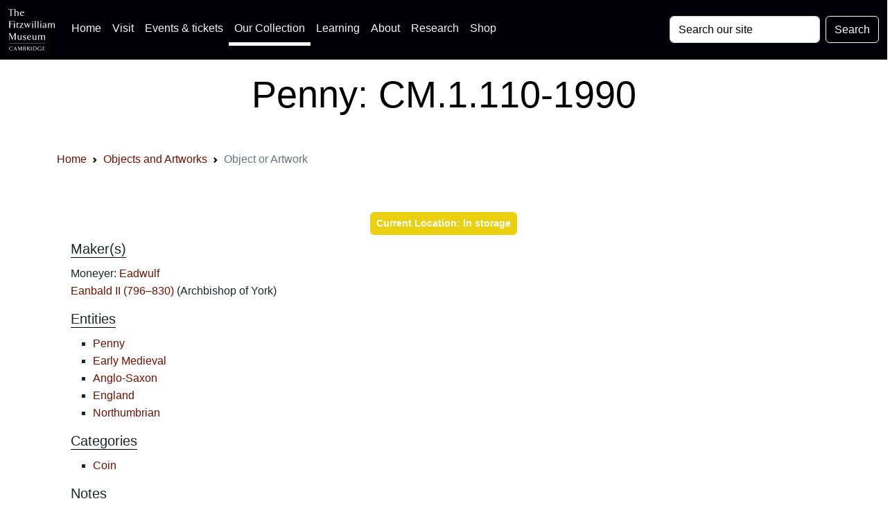

--- FILE ---
content_type: text/html; charset=UTF-8
request_url: https://data.fitzmuseum.cam.ac.uk/id/object/216649
body_size: 10259
content:
<!DOCTYPE html>
<html lang="en" dir="ltr"
      prefix="content: http://purl.org/rss/1.0/modules/content/  dc: http://purl.org/dc/terms/  foaf: http://xmlns.com/foaf/0.1/  og: http://ogp.me/ns#  rdfs: http://www.w3.org/2000/01/rdf-schema#  schema: http://schema.org/  sioc: http://rdfs.org/sioc/ns#  sioct: http://rdfs.org/sioc/types#  skos: http://www.w3.org/2004/02/skos/core#  xsd: http://www.w3.org/2001/XMLSchema# ">
<head>

    <meta charset="utf-8">
<meta content="initial-scale=1, shrink-to-fit=no, width=device-width" name="viewport">

<title>The Fitzwilliam Museum - Penny: CM.1.110-1990</title>
<meta name="description" content="A record for a Fitzwilliam Museum object: Penny CM.1.110-1990"/>
<!-- Canonical link -->
<link rel="canonical" href="https://data.fitzmuseum.cam.ac.uk/id/object/216649"/>

<!-- Open graph -->
<meta property="og:locale" content="en"/>
<meta property="og:type" content="website"/>
<meta property="og:title" content="Penny: CM.1.110-1990"/>
<meta property="og:description" content="A record for a Fitzwilliam Museum object: Penny CM.1.110-1990"/>
<meta property="og:url" content="https://data.fitzmuseum.cam.ac.uk/id/object/216649"/>
<meta property="og:site_name" content="The Fitzwilliam Museum"/>

    <meta property="og:image"
          content="https://fitz-cms-images.s3.eu-west-2.amazonaws.com/fitzwilliam-museum-main-entrance-2018_3.jpg"/>
    <meta name="twitter:image"
          content="https://fitz-cms-images.s3.eu-west-2.amazonaws.com/fitzwilliam-museum-main-entrance-2018_3.jpg"/>

<meta name="csrf-token" content="7nLWxsFfQHJgzza6qgY1sexx3OJ8sVnVtBedhafa">

<!-- Twitter card -->
<meta name="twitter:card" content="summary"/>
<meta name="twitter:description" content="A record for a Fitzwilliam Museum object: Penny CM.1.110-1990"/>
<meta name="twitter:title" content="Penny: CM.1.110-1990"/>
<meta name="twitter:site" content="@fitzmuseum_uk"/>
<meta name="twitter:creator" content="@fitzmuseum_uk"/>

<!-- DNS prefetches -->
<link rel="dns-prefetch" href="//fonts.googleapis.com">
<link rel="dns-prefetch" href="//fonts.gstatic.com">
<link rel="dns-prefetch" href="//www.google-analytics.com">
<link rel="dns-prefetch" href="//www.googletagmanager.com">
<link rel="dns-prefetch" href="//s3.amazonaws.com">
<link rel="dns-prefetch" href="//use.fontawesome.com">

<link type="text/plain" rel="author" href="https://data.fitzmuseum.cam.ac.uk/humans.txt"/>
<!-- end of humans.txt -->
<link href="https://data.fitzmuseum.cam.ac.uk/news/feed" rel="alternate"
      type="application/atom+xml" title="Latest news from the museum"/>

<script type="application/ld+json">
    {"publisher":{"@type":"Organization",
    "logo":{"@type":"ImageObject",
    "url":"https://data.fitzmuseum.cam.ac.uk/images/logos/FV.png"}},
    "headline":"The Fitzwilliam Museum","@type":"WebSite","url":"https://data.fitzmuseum.cam.ac.uk",
    "name":"The Fitzwilliam Museum",
    "description":"The Fitzwilliam Museum is the principal museum of the University of Cambridge",
    "@context":"https://schema.org"}

</script>


    <link rel="preconnect" href="https://fonts.gstatic.com">
<link rel="stylesheet" href="/css/app.css?id=77be4a147c56f79362db0c55f892beb1"/>
<link rel="icon" href="https://data.fitzmuseum.cam.ac.uk/favicon.ico"/>
<link rel="stylesheet" href="/css/fitzwilliam.css?id=8ff16d7ba05fa0a1032556dfa7e36d00" />


    
    <link rel="icon" type="image/png" sizes="32x32" href="/favicon-32x32.png">
<link rel="icon" type="image/png" sizes="16x16" href="/favicon-16x16.png">
<link rel="manifest" href="/site.webmanifest">
            <script>
window.dataLayer = window.dataLayer || [];
</script>
<script>(function(w,d,s,l,i){w[l]=w[l]||[];w[l].push({'gtm.start':
new Date().getTime(),event:'gtm.js'});var f=d.getElementsByTagName(s)[0],
j=d.createElement(s),dl=l!='dataLayer'?'&l='+l:'';j.async=true;j.src=
'https://www.googletagmanager.com/gtm.js?id='+i+dl;f.parentNode.insertBefore(j,f);
})(window,document,'script','dataLayer','GTM-WVP22F5');</script>

</head>
<body class="doc-body c_darkmode">
<noscript><iframe src="https://www.googletagmanager.com/ns.html?id=GTM-WVP22F5"
height="0" width="0" style="display:none;visibility:hidden"></iframe></noscript>


<a class="visually-hidden-focusable doc-skip" href="#doc-main-h1">
    <div class="container">
        <span class="doc-skip-text">Skip to main content</span>
    </div>
</a>

<!-- Nav bars -->
<nav class="navbar navbar-expand-lg navbar-dark bg-col-nav fixed-top">
    <div class="container-fluid">
        <a class="navbar-brand" href="https://data.fitzmuseum.cam.ac.uk">
            <img src="https://data.fitzmuseum.cam.ac.uk/images/logos/FitzLogo.svg"
                 alt="The Fitzwilliam Museum Logo"
                 height="60"
                 width="66.66"
                 class="ml-1 mr-1"
            />
        </a>
        <button class="navbar-toggler" type="button" data-bs-toggle="collapse" data-bs-target="#navbarSupportedContent"
                aria-controls="navbarSupportedContent" aria-expanded="false" aria-label="Toggle navigation">
            <span class="navbar-toggler-icon"></span>
        </button>
        <div class="collapse navbar-collapse" id="navbarSupportedContent">
            <ul class="navbar-nav me-auto mb-2 mb-lg-0">

                <li class="nav-item">
                    <a class="nav-link" href="https://fitzmuseum.cam.ac.uk">Home <span
                            class="visually-hidden">(current)</span></a>
                </li>
                <li class="nav-item">
                    <a class="nav-link" href="https://fitzmuseum.cam.ac.uk/visit-us/">Visit</a>
                </li>

                <li class="nav-item ">
                    <a class="nav-link" href="https://fitzmuseum.cam.ac.uk/events/">Events & tickets</a>
                </li>


                <li class="nav-item active">
                    <a class="nav-link" href="https://fitzmuseum.cam.ac.uk/objects-and-artworks/">
                        Our Collection</a>
                </li>
                <li class="nav-item">
                    <a class="nav-link" href="https://fitzmuseum.cam.ac.uk/learning">
                        Learning</a>
                </li>
                <li class="nav-item">
                    <a class="nav-link" href="https://fitzmuseum.cam.ac.uk/about-us">About</a>
                </li>
                <li class="nav-item ">
                    <a class="nav-link" href="https://fitzmuseum.cam.ac.uk/research">
                        Research</a>
                </li>
                <li class="nav-item ">
                    <a class="nav-link"
                       href="https://curatingcambridge.co.uk/collections/the-fitzwilliam-museum">
                        Shop</a>
                </li>
            </ul>
            <form method="GET" action="https://data.fitzmuseum.cam.ac.uk/search/results" accept-charset="UTF-8" class="d-flex">
            <label for="search" class="visually-hidden">Search: </label>
            <input id="query" name="query" type="text" class="form-control me-2"
                   placeholder="Search our site" required value="" aria-label="Your query">
            <button type="submit" class="btn btn-outline-light" id="searchButton" aria-label="Submit your search">Search
            </button>
            </form>
        </div>
    </div>
</nav>
<div class="container-fluid bg-white text-black text-center mt-5 pt-5">
    <div class="ml-3 pt-4 pb-4">
        <h1 class="shout lead" id="doc-main-h1">Penny: CM.1.110-1990</h1>
    </div>
</div>
<div class="container-fluid bg-white">
    <div class="container">
    <div class="col-md-12 shadow-sm mx-auto">
        <nav aria-label="breadcrumb">
        <ol class="breadcrumb">
            
                                    <li class="breadcrumb-item"><a href="https://fitzmuseum.cam.ac.uk">Home</a></li>
                
            
                                    <li class="breadcrumb-item"><a href="https://data.fitzmuseum.cam.ac.uk">Objects and Artworks</a></li>
                
            
                                    <li class="breadcrumb-item active" aria-current="page">Object or Artwork</li>
                
                    </ol>
    </nav>

    </div>
</div>
</div>
<div class="container mt-3 p-3">
    
    <div class="row">

        
        <div class="col-md-12 mb-3 object-info">
            <h2 class="visually-hidden">Object information</h2>
            <div class="shadow-sm p-3 mx-auto mb-3 mt-3 rounded">

                <div class="">
                    <div class="mb-2 text-center">
                                                                        <span class="badge bg-warning">
                                Current Location: In storage
                            </span>
                                                            </div>
                                            <h3 class="lead collection">
                Maker(s)
            </h3>
            <p>
                                                                                                                        Moneyer:
                                                                                                        <a href="https://data.fitzmuseum.cam.ac.uk/id/agent/agent-187352">
                                Eadwulf
                            </a>
                                                                                                                                    
                                            <br/>
                                                                                                                                    <a href="https://data.fitzmuseum.cam.ac.uk/id/agent/agent-197243">
                                Eanbald II (796–830)
                            </a>
                                                                                                                        (Archbishop of York)
                                                                                
                                                </p>
            
<h3 class="lead collection">
        Entities
    </h3>

    <ul>
                                    <li>
                                        <a href="https://data.fitzmuseum.cam.ac.uk/id/terminology/term-101415">
                        Penny
                    </a>
                </li>
                                                <li>
                                        <a href="https://data.fitzmuseum.cam.ac.uk/id/terminology/term-12571">
                        Early Medieval
                    </a>
                </li>
                                                <li>
                                        <a href="https://data.fitzmuseum.cam.ac.uk/id/terminology/term-14584">
                        Anglo-Saxon
                    </a>
                </li>
                                                <li>
                                        <a href="https://data.fitzmuseum.cam.ac.uk/id/terminology/term-107139">
                        England
                    </a>
                </li>
                                                <li>
                                        <a href="https://data.fitzmuseum.cam.ac.uk/id/terminology/term-134972">
                        Northumbrian
                    </a>
                </li>
                        </ul>

<h3 class="lead collection">
        Categories
    </h3>
    <ul>
                    <li><a href="https://data.fitzmuseum.cam.ac.uk/id/terminology/term-100804">Coin</a></li>
            </ul>


    <h3 class="lead collection">
        Notes
    </h3>
            <p>
            <strong>History note:</strong> Blunt; bought London 1951
        </p>
                                            </div>
                    
                    
                    <h3 class="lead collection">
            Acquisition and important dates
        </h3>
        <p>
                                                Method of acquisition: Given
                                                    (1990)
                                                    by
                                            <a href="https://data.fitzmuseum.cam.ac.uk/id/agent/agent-178674">Blunt, Christopher</a>
                                                                        </p>
    
                        <h3 class="lead collection">
                Dating
            </h3>

            <p>
                                                                                                                                                                                                                                                                                                    796
                                                                                                                                                    -
                                                                                                                                                                                                                                                                                                                        
                            </p>
        
    
            
                        

                    <!-- https://stackoverflow.com/a/44242233 -->
<div class="text-center">
    <button type="button" id="expander" class="btn btn-dark btn-circle btn-xl mb-2" data-bs-toggle="collapse"
            data-bs-target="#expand-more" aria-expanded="false" aria-controls="expand-more">
        <span class="collapsed"><svg width="15" fill="currentColor" xmlns="http://www.w3.org/2000/svg" viewBox="0 0 448 512"><!--! Font Awesome Free 6.0.0 by @fontawesome - https://fontawesome.com License - https://fontawesome.com/license/free (Icons: CC BY 4.0, Fonts: SIL OFL 1.1, Code: MIT License) Copyright 2022 Fonticons, Inc. --><path d="M432 256c0 17.69-14.33 32.01-32 32.01H256v144c0 17.69-14.33 31.99-32 31.99s-32-14.3-32-31.99v-144H48c-17.67 0-32-14.32-32-32.01s14.33-31.99 32-31.99H192v-144c0-17.69 14.33-32.01 32-32.01s32 14.32 32 32.01v144h144C417.7 224 432 238.3 432 256z"/></svg></span>
        <span class="expanded"><svg width="15" fill="currentColor" xmlns="http://www.w3.org/2000/svg" viewBox="0 0 448 512"><!--! Font Awesome Free 6.0.0 by @fontawesome - https://fontawesome.com License - https://fontawesome.com/license/free (Icons: CC BY 4.0, Fonts: SIL OFL 1.1, Code: MIT License) Copyright 2022 Fonticons, Inc. --><path d="M400 288h-352c-17.69 0-32-14.32-32-32.01s14.31-31.99 32-31.99h352c17.69 0 32 14.3 32 31.99S417.7 288 400 288z"/></svg></span>
    </button>
</div>

                    <div id="expand-more" class="collapse">
                                                                        <h3 class="lead collection">
        Components of the work
    </h3>
    <p>
                    Object

                            composed of
                                    <a href="https://data.fitzmuseum.cam.ac.uk/id/terminology/term-39778">
                        silver
                    </a>
                                                                                                                        Diameter 13.5 mm
                                                                                Die Axis 0 degrees
                                                                                Weight 1.19 g
                                                                        </p>
                                                                        <h3 class="lead collection">
        Inscription or legends present
    </h3>
                    <ul class="entities">
                            <li><em>Text:</em> <span class="text-info">ÊBANALD ARER (retrograde)</span></li>
                                        <li><em>Location:</em> Obverse</li>
                                                    <li><em>Type:</em> Design</li>
                    </ul>
                    <ul class="entities">
                            <li><em>Text:</em> <span class="text-info">+EADVVLÙF</span></li>
                                        <li><em>Location:</em> Reverse</li>
                                                    <li><em>Type:</em> Design</li>
                    </ul>
                                                                            <h3 class="lead collection">
    Identification numbers
</h3>
<p>
                                        Accession number: CM.1.110-1990<br/>
                                                            Primary reference Number: <a href="https://data.fitzmuseum.cam.ac.uk/id/object/216649">216649</a><br/>
                                                            <span class="visually-hidden"><a href="https://data.fitzmuseum.cam.ac.uk/id/object/216649">Stable URI</a><br/></span>
                        </p>
<h3 class="lead collection">
    Audit data
</h3>
<span class="badge  bg-dark mb-2 mr-1">Created: Monday 21 July 2014</span>
<span class="badge  bg-dark mb-2 mr-1">Updated: Tuesday 26 March 2024</span>
<span class="visually-hidden">Last processed: Tuesday 13 May 2025</span>

<h3 class="lead collection">
        Associated departments & institutions
    </h3>
    <p>
                    Owner or interested party: <a
                href="https://data.fitzmuseum.cam.ac.uk/id/agent/agent-149638">
                The Fitzwilliam Museum
            </a>
                            <br/>
                                        Associated department: <a href="https://data.fitzmuseum.cam.ac.uk/id/departments/Coins+and+Medals">
                Coins and Medals
            </a>
            </p>
                    </div>
                </div>
            </div>
        </div>
    </div>

</div>


    <div class="container-fluid bg-grey pb-3">

    <div class="container ">
        <h3 class="lead shadow-sm p-3 mx-auto mb-3 mt-3 rounded">
            <a data-bs-toggle="collapse" href="#cite" role="button" aria-expanded="false" aria-controls="cite">
                Cite this record</a><!-- https://stackoverflow.com/a/44242233 -->
<button type="button" class="btn btn-dark btn-circle btn-sm ml-3 float-end" data-bs-toggle="collapse" data-bs-target="#cite"
        aria-expanded="false" aria-controls="cite">
    <span class="collapsed"><svg width="10" fill="currentColor" xmlns="http://www.w3.org/2000/svg" viewBox="0 0 448 512"><!--! Font Awesome Free 6.0.0 by @fontawesome - https://fontawesome.com License - https://fontawesome.com/license/free (Icons: CC BY 4.0, Fonts: SIL OFL 1.1, Code: MIT License) Copyright 2022 Fonticons, Inc. --><path d="M432 256c0 17.69-14.33 32.01-32 32.01H256v144c0 17.69-14.33 31.99-32 31.99s-32-14.3-32-31.99v-144H48c-17.67 0-32-14.32-32-32.01s14.33-31.99 32-31.99H192v-144c0-17.69 14.33-32.01 32-32.01s32 14.32 32 32.01v144h144C417.7 224 432 238.3 432 256z"/></svg></span>
    <span class="expanded"><svg width="10" fill="currentColor" xmlns="http://www.w3.org/2000/svg" viewBox="0 0 448 512"><!--! Font Awesome Free 6.0.0 by @fontawesome - https://fontawesome.com License - https://fontawesome.com/license/free (Icons: CC BY 4.0, Fonts: SIL OFL 1.1, Code: MIT License) Copyright 2022 Fonticons, Inc. --><path d="M400 288h-352c-17.69 0-32-14.32-32-32.01s14.31-31.99 32-31.99h352c17.69 0 32 14.3 32 31.99S417.7 288 400 288z"/></svg></span>
</button>
        </h3>

        <div class="shadow-sm p-3 mx-auto mb-3 mt-3 rounded collapse" id="cite">
            <div class="container">
                <div class="mb-2">
    <h3 class="lead">Citation for print</h3>
    <p>
        This record can be cited in the Harvard Bibliographic style using the text below:
    </p>
    <div class="bg-grey p-3 rounded">
        <button class="btn btn-dark m-1 float-end" id='harvardCopy'><svg width="15" fill="currentColor" xmlns="http://www.w3.org/2000/svg" viewBox="0 0 512 512"><!--! Font Awesome Free 6.0.0 by @fontawesome - https://fontawesome.com License - https://fontawesome.com/license/free (Icons: CC BY 4.0, Fonts: SIL OFL 1.1, Code: MIT License) Copyright 2022 Fonticons, Inc. --><path d="M384 96L384 0h-112c-26.51 0-48 21.49-48 48v288c0 26.51 21.49 48 48 48H464c26.51 0 48-21.49 48-48V128h-95.1C398.4 128 384 113.6 384 96zM416 0v96h96L416 0zM192 352V128h-144c-26.51 0-48 21.49-48 48v288c0 26.51 21.49 48 48 48h192c26.51 0 48-21.49 48-48L288 416h-32C220.7 416 192 387.3 192 352z"/></svg></button>
        <code id="harvardData">
            The Fitzwilliam Museum (2026) "Penny" Web page available at: https://data.fitzmuseum.cam.ac.uk/id/object/216649 Accessed: 2026-01-17 01:42:43
        </code>

    </div>
</div>

<div class="mb-3">
    <h3 class="lead">Citation for Wikipedia</h3>
    <p>
        To cite this record on Wikipedia you can use this code snippet:
    </p>
    <div class="bg-grey p-3 rounded">
        <button class="btn btn-dark m-1 float-end" id='wikiCopy'>
            <svg width="15" fill="currentColor" xmlns="http://www.w3.org/2000/svg" viewBox="0 0 512 512"><!--! Font Awesome Free 6.0.0 by @fontawesome - https://fontawesome.com License - https://fontawesome.com/license/free (Icons: CC BY 4.0, Fonts: SIL OFL 1.1, Code: MIT License) Copyright 2022 Fonticons, Inc. --><path d="M384 96L384 0h-112c-26.51 0-48 21.49-48 48v288c0 26.51 21.49 48 48 48H464c26.51 0 48-21.49 48-48V128h-95.1C398.4 128 384 113.6 384 96zM416 0v96h96L416 0zM192 352V128h-144c-26.51 0-48 21.49-48 48v288c0 26.51 21.49 48 48 48h192c26.51 0 48-21.49 48-48L288 416h-32C220.7 416 192 387.3 192 352z"/></svg>        </button>
        <code id="wikiData">
            &#123;&#123;cite web|url=https://data.fitzmuseum.cam.ac.uk/id/object/216649
            |title=Penny
            |author=The Fitzwilliam Museum|accessdate=2026-01-17 01:42:43|publisher=The
            University of Cambridge&#125;&#125;
        </code>

    </div>
</div>

<div class="mb-3">
    <h3 class="lead">API call for this record</h3>
    <p>
        To call these data via our API (remember this needs to be authenticated) you can use this code snippet:
    </p>
    <div class="bg-grey p-3 rounded">
        <button class="btn btn-dark m-1 float-end" id='apiCopy'>
            <svg width="15" fill="currentColor" xmlns="http://www.w3.org/2000/svg" viewBox="0 0 512 512"><!--! Font Awesome Free 6.0.0 by @fontawesome - https://fontawesome.com License - https://fontawesome.com/license/free (Icons: CC BY 4.0, Fonts: SIL OFL 1.1, Code: MIT License) Copyright 2022 Fonticons, Inc. --><path d="M384 96L384 0h-112c-26.51 0-48 21.49-48 48v288c0 26.51 21.49 48 48 48H464c26.51 0 48-21.49 48-48V128h-95.1C398.4 128 384 113.6 384 96zM416 0v96h96L416 0zM192 352V128h-144c-26.51 0-48 21.49-48 48v288c0 26.51 21.49 48 48 48h192c26.51 0 48-21.49 48-48L288 416h-32C220.7 416 192 387.3 192 352z"/></svg>        </button>
        <code id="apiCode">https://data.fitzmuseum.cam.ac.uk/api/v1/objects/object-216649</code>

    </div>
</div>



            </div>
        </div>
    </div>

    <div class="container">
        <h3 class="lead shadow-sm p-3 mx-auto  mt-3 rounded">
            <a data-bs-toggle="collapse" href="#formats" role="button" aria-expanded="false" aria-controls="formats">
                Machine readable data</a>
            <button type="button" class="btn btn-dark btn-circle btn-sm ml-3 float-end" data-bs-toggle="collapse"
        data-bs-target="#formats" aria-expanded="false" aria-controls="formats">
    <span class="collapsed"><svg width="10" fill="currentColor" xmlns="http://www.w3.org/2000/svg" viewBox="0 0 448 512"><!--! Font Awesome Free 6.0.0 by @fontawesome - https://fontawesome.com License - https://fontawesome.com/license/free (Icons: CC BY 4.0, Fonts: SIL OFL 1.1, Code: MIT License) Copyright 2022 Fonticons, Inc. --><path d="M432 256c0 17.69-14.33 32.01-32 32.01H256v144c0 17.69-14.33 31.99-32 31.99s-32-14.3-32-31.99v-144H48c-17.67 0-32-14.32-32-32.01s14.33-31.99 32-31.99H192v-144c0-17.69 14.33-32.01 32-32.01s32 14.32 32 32.01v144h144C417.7 224 432 238.3 432 256z"/></svg></span>
    <span class="expanded"><svg width="10" fill="currentColor" xmlns="http://www.w3.org/2000/svg" viewBox="0 0 448 512"><!--! Font Awesome Free 6.0.0 by @fontawesome - https://fontawesome.com License - https://fontawesome.com/license/free (Icons: CC BY 4.0, Fonts: SIL OFL 1.1, Code: MIT License) Copyright 2022 Fonticons, Inc. --><path d="M400 288h-352c-17.69 0-32-14.32-32-32.01s14.31-31.99 32-31.99h352c17.69 0 32 14.3 32 31.99S417.7 288 400 288z"/></svg></span>
</button>
        </h3>
        <div class="shadow-sm p-3 mx-auto mt-3 rounded collapse" id="formats">
            <div class="container">
                <div>
    <a href="https://data.fitzmuseum.cam.ac.uk/id/object/216649?format=json" class="btn btn-dark m-1" aria-label="View this object as a JSON file">JSON</a>
    <a href="https://data.fitzmuseum.cam.ac.uk/id/object/216649?format=linked-art" class="btn btn-dark m-1" aria-label="View this object as a Linked Art JSON file">Linked Art</a>
    <a href="https://data.fitzmuseum.cam.ac.uk/id/object/216649?format=xml" class="btn btn-dark m-1" aria-label="View this object as XML">XML</a>
    <a href="https://data.fitzmuseum.cam.ac.uk/id/object/216649?format=txt" class="btn btn-dark m-1" aria-label="View this object as a text file">TXT</a>
    <a href="https://data.fitzmuseum.cam.ac.uk/id/object/216649?format=qr" class="btn btn-dark m-1" aria-label="Access a QR code for this object">QR code</a>
</div>
            </div>
        </div>
    </div>

</div>


<div class="container-fluid justify-content-center bg-white mt-3 p-3">
    <div class="col-md-12 mx-auto">
        <div class="col-md-6 mx-auto">
            <div class="btn-sign rounded-left rounded-right">
                <div class="btn-sign-box"></div>
                <div class="btn-sign-text">
                    <h3 class="lead"><a href="https://tickets.museums.cam.ac.uk/account/create" class="stretch-link">Sign
                            up for updates</a></h3>
                    <p class="text-center">Updates about future exhibitions and displays, family activities, virtual
                        events & news. You'll be the first to know...</p>
                </div>
            </div>
        </div>
    </div>
</div>

<!-- Footer logos -->
<div class="container-fluid bg-white p-2 container-fluid border-cambridge">
    <div class="col-md-12 mx-auto">
        <div class="row justify-content-center mb-4">
            <div class="col-md-2 col-sm-2 text-center">
                <a href="https://www.museums.cam.ac.uk">
                    <img class="mx-auto my-2"
                         loading="lazy"
                         width="200"
                         height="62"
                         alt="University of Cambridge Museums logo"
                         src="https://data.fitzmuseum.cam.ac.uk/images/logos/ucm_logo.svg"
                    />
                </a>
            </div>
            <div class="col-md-2 col-sm-2 text-center">
                <a href="https://www.cambridge.gov.uk/">
                    <img class="mx-auto my-2"
                         loading="lazy"
                         width="60"
                         height="73.85"
                         alt="Cambridge City Council logo"
                         src="https://data.fitzmuseum.cam.ac.uk/images/logos/Cambridge_City.svg"
                    />
                </a>
            </div>
            <div class="col-md-2 col-sm-2 text-center">
                <a href="https://www.artscouncil.org.uk/">
                    <img class="mx-auto my-2"
                         alt="Arts Council England Logo"
                         src="https://data.fitzmuseum.cam.ac.uk/images/logos/ace_grant_eps_black.svg"
                         loading="lazy"
                         width="200"
                         height="63.3833"
                    />
                </a>
            </div>
            <div class="col-md-2 col-sm-2 text-center">
                <a href="https://re.ukri.org/">
                    <img class="mx-auto my-2"
                         alt="Research England logo"
                         loading="lazy"
                         width="200"
                         height="63.5"
                         src="https://data.fitzmuseum.cam.ac.uk/images/logos/UKRI_RE-Logo_Horiz-RGB.svg"
                    />
                </a>
            </div>
        </div>
    </div>
</div>

<!--- Footer stuff -->

<footer class="text-black bg-pastel">
    <div class="container-fluid">
        <div class="container">
            <div class="row justify-content-center">
                <div class="col-md-4">
                    <div class="my-2 mx-auto footer__info p-4">
                        <h3 class="visually-hidden">Contact us</h3>
                        <p>
                            The Fitzwilliam Museum<br/>
                            Trumpington Street<br/>
                            Cambridge<br/>
                            CB2 1RB<br/>
                            Switchboard: +44 (0)1223 332 900<br/>
                            Box office: +44 (0)1223 333 230<br/>
                            <svg width="20" fill="currentColor" xmlns="http://www.w3.org/2000/svg" viewBox="0 0 512 512"><!--! Font Awesome Free 6.0.0 by @fontawesome - https://fontawesome.com License - https://fontawesome.com/license/free (Icons: CC BY 4.0, Fonts: SIL OFL 1.1, Code: MIT License) Copyright 2022 Fonticons, Inc. --><path d="M207.8 20.73c-93.45 18.32-168.7 93.66-187 187.1c-27.64 140.9 68.65 266.2 199.1 285.1c19.01 2.888 36.17-12.26 36.17-31.49l.0001-.6631c0-15.74-11.44-28.88-26.84-31.24c-84.35-12.98-149.2-86.13-149.2-174.2c0-102.9 88.61-185.5 193.4-175.4c91.54 8.869 158.6 91.25 158.6 183.2l0 16.16c0 22.09-17.94 40.05-40 40.05s-40.01-17.96-40.01-40.05v-120.1c0-8.847-7.161-16.02-16.01-16.02l-31.98 .0036c-7.299 0-13.2 4.992-15.12 11.68c-24.85-12.15-54.24-16.38-86.06-5.106c-38.75 13.73-68.12 48.91-73.72 89.64c-9.483 69.01 43.81 128 110.9 128c26.44 0 50.43-9.544 69.59-24.88c24 31.3 65.23 48.69 109.4 37.49C465.2 369.3 496 324.1 495.1 277.2V256.3C495.1 107.1 361.2-9.332 207.8 20.73zM239.1 304.3c-26.47 0-48-21.56-48-48.05s21.53-48.05 48-48.05s48 21.56 48 48.05S266.5 304.3 239.1 304.3z"/></svg> <a
                                href="mailto:tickets@museums.cam.ac.uk">tickets@museums.cam.ac.uk</a><br/>
                            What3Words: <span class="w3w"><a
                                    href="https://map.what3words.com/lofts.puzzle.given"
                                    aria-label="What3Words location phrase">lofts.puzzle.given</a></span>
                        </p>
                    </div>
                </div>
                <div class="col-md-4">
                    <div class="my-2 mx-auto footer__info p-4">
                        <h3 class="visually-hidden">Useful links</h3>
                        <ul class="share">
                            <li>
                                <a href="https://www.museums.cam.ac.uk/"
                                   aria-label="The University of Cambridge museums site">University
                                    of Cambridge Museums</a>
                            </li>
                            <li>
                                <a href="https://fitzmuseum.cam.ac.uk/about-us/terms-of-use-of-our-website"
                                   aria-label="Website terms and conditions">Website Terms of Use</a>
                            </li>
                            <li>
                                <a href="https://fitzmuseum.cam.ac.uk/about-us/privacy-and-cookies">Cookies,
                                    privacy &
                                    accessibility</a>
                            </li>
                            <li>
                                <a aria-label="Contact the museum"
                                   href="https://fitzmuseum.cam.ac.uk/about-us/about-us/contact-us">Contact us</a>
                            </li>
                            <li>
                                <a aria-label="Work for us" href="https://fitzmuseum.cam.ac.uk/about-us/vacancies">Work for us</a>
                            </li>
                            <li>
                                <a aria-label="Our Collections API"
                                   href="https://data.fitzmuseum.cam.ac.uk/api">Our Collections API</a>
                            </li>
                            <li>
                                <a href="https://www.registrarysoffice.admin.cam.ac.uk/governance-and-strategy/anti-slavery-and-anti-trafficking"
                                   aria-label="Modern Slavery Act statement of compliance">Modern Slavery Act
                                    Statement</a>
                            </li>
                            <li>
                                <a href="https://fitzmuseum.cam.ac.uk/about-us/about-us/terms-of-sale"
                                   aria-label="Terms of sale for tickets">Terms of Sale</a>
                            </li>

                        </ul>
                    </div>
                </div>
                <div class="col-md-4">
                    <div class="my-2 mx-auto footer__info p-4">
                        <h3 class="visually-hidden">About the University and licenses</h3>
                        <ul class="share">
                            <li><a href="https://cam.ac.uk/about-the-university/how-the-university-and-colleges-work"
                                   aria-label="How Collegiate Cambridge works">The University and Colleges</a></li>
                            <li><a href="https://cam.ac.uk/about-the-university/visiting-the-university"
                                   aria-label="How to visit the university">Visiting the University</a></li>
                            <li><a href="https://www.philanthropy.cam.ac.uk/give-now"
                                   aria-label="How to support the University">Give to Cambridge</a></li>
                            <li>Content: CC-BY</li>
                            <li>Metadata: CC0</li>
                            <li>Images: CC-BY-NC-ND</li>
                            <li>Code: GPL-V3</li>
                        </ul>
                    </div>
                </div>
            </div>
        </div>

    </div>

    <div class="container">
        <div class="row pt-2">
            <div class="col-md-6 mx-auto">
                <h3 class="visually-hidden">Join our conversations</h3>
                <p class="share text-center">
                    <a aria-label="Fitzwilliam Museum twitter account" href="https://twitter.com/FitzMuseum_UK">
                        <svg width="48" height="48" alt="Twitter logo" class="my-2 mx-2" fill="currentColor" xmlns="http://www.w3.org/2000/svg" viewBox="0 0 512 512"><!--! Font Awesome Free 6.0.0 by @fontawesome - https://fontawesome.com License - https://fontawesome.com/license/free (Icons: CC BY 4.0, Fonts: SIL OFL 1.1, Code: MIT License) Copyright 2022 Fonticons, Inc. --><path d="M459.37 151.716c.325 4.548.325 9.097.325 13.645 0 138.72-105.583 298.558-298.558 298.558-59.452 0-114.68-17.219-161.137-47.106 8.447.974 16.568 1.299 25.34 1.299 49.055 0 94.213-16.568 130.274-44.832-46.132-.975-84.792-31.188-98.112-72.772 6.498.974 12.995 1.624 19.818 1.624 9.421 0 18.843-1.3 27.614-3.573-48.081-9.747-84.143-51.98-84.143-102.985v-1.299c13.969 7.797 30.214 12.67 47.431 13.319-28.264-18.843-46.781-51.005-46.781-87.391 0-19.492 5.197-37.36 14.294-52.954 51.655 63.675 129.3 105.258 216.365 109.807-1.624-7.797-2.599-15.918-2.599-24.04 0-57.828 46.782-104.934 104.934-104.934 30.213 0 57.502 12.67 76.67 33.137 23.715-4.548 46.456-13.32 66.599-25.34-7.798 24.366-24.366 44.833-46.132 57.827 21.117-2.273 41.584-8.122 60.426-16.243-14.292 20.791-32.161 39.308-52.628 54.253z"/></svg>
                    </a>
                    <a aria-label="Fitzwilliam Museum instagram account" href="https://www.instagram.com/fitzmuseum_uk">
                        <svg width="48" height="48" alt="Instagram logo" class="my-2 mx-2" fill="currentColor" xmlns="http://www.w3.org/2000/svg" viewBox="0 0 448 512"><!--! Font Awesome Free 6.0.0 by @fontawesome - https://fontawesome.com License - https://fontawesome.com/license/free (Icons: CC BY 4.0, Fonts: SIL OFL 1.1, Code: MIT License) Copyright 2022 Fonticons, Inc. --><path d="M224.1 141c-63.6 0-114.9 51.3-114.9 114.9s51.3 114.9 114.9 114.9S339 319.5 339 255.9 287.7 141 224.1 141zm0 189.6c-41.1 0-74.7-33.5-74.7-74.7s33.5-74.7 74.7-74.7 74.7 33.5 74.7 74.7-33.6 74.7-74.7 74.7zm146.4-194.3c0 14.9-12 26.8-26.8 26.8-14.9 0-26.8-12-26.8-26.8s12-26.8 26.8-26.8 26.8 12 26.8 26.8zm76.1 27.2c-1.7-35.9-9.9-67.7-36.2-93.9-26.2-26.2-58-34.4-93.9-36.2-37-2.1-147.9-2.1-184.9 0-35.8 1.7-67.6 9.9-93.9 36.1s-34.4 58-36.2 93.9c-2.1 37-2.1 147.9 0 184.9 1.7 35.9 9.9 67.7 36.2 93.9s58 34.4 93.9 36.2c37 2.1 147.9 2.1 184.9 0 35.9-1.7 67.7-9.9 93.9-36.2 26.2-26.2 34.4-58 36.2-93.9 2.1-37 2.1-147.8 0-184.8zM398.8 388c-7.8 19.6-22.9 34.7-42.6 42.6-29.5 11.7-99.5 9-132.1 9s-102.7 2.6-132.1-9c-19.6-7.8-34.7-22.9-42.6-42.6-11.7-29.5-9-99.5-9-132.1s-2.6-102.7 9-132.1c7.8-19.6 22.9-34.7 42.6-42.6 29.5-11.7 99.5-9 132.1-9s102.7-2.6 132.1 9c19.6 7.8 34.7 22.9 42.6 42.6 11.7 29.5 9 99.5 9 132.1s2.7 102.7-9 132.1z"/></svg>
                    </a>
                    <a aria-label="Fitzwilliam Museum facebook account"
                       href="https://www.facebook.com/fitzwilliammuseum/">
                        <svg width="48" height="48" alt="Linkin logo" class="my-2 mx-2" fill="currentColor" xmlns="http://www.w3.org/2000/svg" viewBox="0 0 448 512"><!--! Font Awesome Free 6.0.0 by @fontawesome - https://fontawesome.com License - https://fontawesome.com/license/free (Icons: CC BY 4.0, Fonts: SIL OFL 1.1, Code: MIT License) Copyright 2022 Fonticons, Inc. --><path d="M416 32H31.9C14.3 32 0 46.5 0 64.3v383.4C0 465.5 14.3 480 31.9 480H416c17.6 0 32-14.5 32-32.3V64.3c0-17.8-14.4-32.3-32-32.3zM135.4 416H69V202.2h66.5V416zm-33.2-243c-21.3 0-38.5-17.3-38.5-38.5S80.9 96 102.2 96c21.2 0 38.5 17.3 38.5 38.5 0 21.3-17.2 38.5-38.5 38.5zm282.1 243h-66.4V312c0-24.8-.5-56.7-34.5-56.7-34.6 0-39.9 27-39.9 54.9V416h-66.4V202.2h63.7v29.2h.9c8.9-16.8 30.6-34.5 62.9-34.5 67.2 0 79.7 44.3 79.7 101.9V416z"/></svg>
                    </a>
                    <a aria-label="Fitzwilliam Museum linkedin account"
                       href="https://www.linkedin.com/company/the-fitzwilliam-museum/">
                        <svg width="48" height="48" alt="Facebook logo" class="my-2 mx-2" fill="currentColor" xmlns="http://www.w3.org/2000/svg" viewBox="0 0 512 512"><!--! Font Awesome Free 6.0.0 by @fontawesome - https://fontawesome.com License - https://fontawesome.com/license/free (Icons: CC BY 4.0, Fonts: SIL OFL 1.1, Code: MIT License) Copyright 2022 Fonticons, Inc. --><path d="M504 256C504 119 393 8 256 8S8 119 8 256c0 123.78 90.69 226.38 209.25 245V327.69h-63V256h63v-54.64c0-62.15 37-96.48 93.67-96.48 27.14 0 55.52 4.84 55.52 4.84v61h-31.28c-30.8 0-40.41 19.12-40.41 38.73V256h68.78l-11 71.69h-57.78V501C413.31 482.38 504 379.78 504 256z"/></svg>                    </a>
                    <a aria-label="Fitzwilliam Museum sketchfab account" href="https://www.sketchfab.com/fitzwilliammuseum/">
                        <img src="https://data.fitzmuseum.cam.ac.uk/images/logos/sketchfab-logo.svg"
                             width="48"
                             height="48"
                             alt="Sketchfab logo"
                             class="my-2 mx-2 eden"
                        />
                    </a>
                    <a aria-label="Fitzwilliam Museum github account" href="https://www.github.com/fitzwilliammuseum/">
                        <svg width="48" height="48" alt="Github logo" class="my-2 mx-2" fill="currentColor" xmlns="http://www.w3.org/2000/svg" viewBox="0 0 496 512"><!--! Font Awesome Free 6.0.0 by @fontawesome - https://fontawesome.com License - https://fontawesome.com/license/free (Icons: CC BY 4.0, Fonts: SIL OFL 1.1, Code: MIT License) Copyright 2022 Fonticons, Inc. --><path d="M165.9 397.4c0 2-2.3 3.6-5.2 3.6-3.3.3-5.6-1.3-5.6-3.6 0-2 2.3-3.6 5.2-3.6 3-.3 5.6 1.3 5.6 3.6zm-31.1-4.5c-.7 2 1.3 4.3 4.3 4.9 2.6 1 5.6 0 6.2-2s-1.3-4.3-4.3-5.2c-2.6-.7-5.5.3-6.2 2.3zm44.2-1.7c-2.9.7-4.9 2.6-4.6 4.9.3 2 2.9 3.3 5.9 2.6 2.9-.7 4.9-2.6 4.6-4.6-.3-1.9-3-3.2-5.9-2.9zM244.8 8C106.1 8 0 113.3 0 252c0 110.9 69.8 205.8 169.5 239.2 12.8 2.3 17.3-5.6 17.3-12.1 0-6.2-.3-40.4-.3-61.4 0 0-70 15-84.7-29.8 0 0-11.4-29.1-27.8-36.6 0 0-22.9-15.7 1.6-15.4 0 0 24.9 2 38.6 25.8 21.9 38.6 58.6 27.5 72.9 20.9 2.3-16 8.8-27.1 16-33.7-55.9-6.2-112.3-14.3-112.3-110.5 0-27.5 7.6-41.3 23.6-58.9-2.6-6.5-11.1-33.3 2.6-67.9 20.9-6.5 69 27 69 27 20-5.6 41.5-8.5 62.8-8.5s42.8 2.9 62.8 8.5c0 0 48.1-33.6 69-27 13.7 34.7 5.2 61.4 2.6 67.9 16 17.7 25.8 31.5 25.8 58.9 0 96.5-58.9 104.2-114.8 110.5 9.2 7.9 17 22.9 17 46.4 0 33.7-.3 75.4-.3 83.6 0 6.5 4.6 14.4 17.3 12.1C428.2 457.8 496 362.9 496 252 496 113.3 383.5 8 244.8 8zM97.2 352.9c-1.3 1-1 3.3.7 5.2 1.6 1.6 3.9 2.3 5.2 1 1.3-1 1-3.3-.7-5.2-1.6-1.6-3.9-2.3-5.2-1zm-10.8-8.1c-.7 1.3.3 2.9 2.3 3.9 1.6 1 3.6.7 4.3-.7.7-1.3-.3-2.9-2.3-3.9-2-.6-3.6-.3-4.3.7zm32.4 35.6c-1.6 1.3-1 4.3 1.3 6.2 2.3 2.3 5.2 2.6 6.5 1 1.3-1.3.7-4.3-1.3-6.2-2.2-2.3-5.2-2.6-6.5-1zm-11.4-14.7c-1.6 1-1.6 3.6 0 5.9 1.6 2.3 4.3 3.3 5.6 2.3 1.6-1.3 1.6-3.9 0-6.2-1.4-2.3-4-3.3-5.6-2z"/></svg>
                    </a>
                    <a aria-label="Watch our YouTube videos" href="https://www.youtube.com/channel/UCFwhw5uPJWb4wVEU3Y2nScg">
                        <svg width="48" height="48" alt="Youtube logo" class="my-2 mx-2" fill="currentColor" xmlns="http://www.w3.org/2000/svg" viewBox="0 0 576 512"><!--! Font Awesome Free 6.0.0 by @fontawesome - https://fontawesome.com License - https://fontawesome.com/license/free (Icons: CC BY 4.0, Fonts: SIL OFL 1.1, Code: MIT License) Copyright 2022 Fonticons, Inc. --><path d="M549.655 124.083c-6.281-23.65-24.787-42.276-48.284-48.597C458.781 64 288 64 288 64S117.22 64 74.629 75.486c-23.497 6.322-42.003 24.947-48.284 48.597-11.412 42.867-11.412 132.305-11.412 132.305s0 89.438 11.412 132.305c6.281 23.65 24.787 41.5 48.284 47.821C117.22 448 288 448 288 448s170.78 0 213.371-11.486c23.497-6.321 42.003-24.171 48.284-47.821 11.412-42.867 11.412-132.305 11.412-132.305s0-89.438-11.412-132.305zm-317.51 213.508V175.185l142.739 81.205-142.739 81.201z"/></svg>
                    </a>
                    <a aria-label="Fitzwilliam Museum news feed" href="https://fitzmuseum.cam.ac.uk/news/feed/">
                        <svg width="48" height="48" alt="RSS logo" class="my-2 mx-2" fill="currentColor" xmlns="http://www.w3.org/2000/svg" viewBox="0 0 448 512"><!--! Font Awesome Free 6.0.0 by @fontawesome - https://fontawesome.com License - https://fontawesome.com/license/free (Icons: CC BY 4.0, Fonts: SIL OFL 1.1, Code: MIT License) Copyright 2022 Fonticons, Inc. --><path d="M25.57 176.1C12.41 175.4 .9117 185.2 .0523 198.4s9.173 24.65 22.39 25.5c120.1 7.875 225.7 112.7 233.6 233.6C256.9 470.3 267.4 480 279.1 480c.5313 0 1.062-.0313 1.594-.0625c13.22-.8438 23.25-12.28 22.39-25.5C294.6 310.3 169.7 185.4 25.57 176.1zM32 32C14.33 32 0 46.31 0 64s14.33 32 32 32c194.1 0 352 157.9 352 352c0 17.69 14.33 32 32 32s32-14.31 32-32C448 218.6 261.4 32 32 32zM63.1 351.9C28.63 351.9 0 380.6 0 416s28.63 64 63.1 64s64.08-28.62 64.08-64S99.37 351.9 63.1 351.9z"/></svg>                    </a>
                </p>
            </div>
        </div>

        <div class="row">
            <div class="col-md-6 mb-2 mx-auto">
                <p class="text-center">
                    <a href="https://cam.ac.uk">
                        <img src="https://data.fitzmuseum.cam.ac.uk/images/logos/cambridge_university2.svg"
                             alt="The University of Cambridge logo"
                             width="200"
                             height="41.59"
                             class="img-fluid mx-auto mb-3"
                             loading="lazy"
                        />
                    </a>
                    <br/>
                    &copy; 2026 The University of Cambridge</p>
            </div>
        </div>
        <button
            type="button"
            class="btn btn-floating btn-lg"
            id="btn-back-to-top"
            aria-label="Return to the top of the page"
        >
            <svg height="48" viewBox="0 0 48 48" width="64" xmlns="http://www.w3.org/2000/svg"><path fill="black" id="scrolltop-bg" d="M0 0h48v48h-48z"/><path fill="white" id="scrolltop-arrow" d="M14.83 30.83l9.17-9.17 9.17 9.17 2.83-2.83-12-12-12 12z"/></svg>
        </button>
    </div>

</footer>

<script src="/js/app.js?id=a04fdf6fe17d7cf1a601a785ed4abb28"></script>


<script>
    var popoverTriggerList = [].slice.call(document.querySelectorAll('[data-bs-toggle="popover"]'));
    var popoverList = popoverTriggerList.map(function (popoverTriggerEl) {
        return new bootstrap.Popover(popoverTriggerEl);
    });
</script>


<script async src="https://www.googletagmanager.com/gtag/js?id=G-8SWJXHCSXP"></script>
<script>
  window.dataLayer = window.dataLayer || [];
  function gtag(){dataLayer.push(arguments);}
  gtag('js', new Date());
  gtag('config', 'G-8SWJXHCSXP', { cookie_flags: 'SameSite=None;Secure' });
</script>

    <script src="https://data.fitzmuseum.cam.ac.uk/js/clipboard.js"></script>

</body>
<script >
    function refreshReCaptchaV3(fieldId,action){
        return new Promise(function (resolve, reject) {
            grecaptcha.ready(function () {
                grecaptcha.execute(window['client'+fieldId], {
                    action: action
                }).then(resolve);
            });
        });
    }

    function getReCaptchaV3Response(fieldId){
        return grecaptcha.getResponse(window['client'+fieldId])
    }
</script>


</html>


--- FILE ---
content_type: image/svg+xml
request_url: https://data.fitzmuseum.cam.ac.uk/images/logos/sketchfab-logo.svg
body_size: 273
content:
<svg viewBox="0 0 2000 2000" xmlns="http://www.w3.org/2000/svg"><path d="m1000 69c-515.52 0-933.28 417.84-933.28 933.24s417.76 933.29 933.28 933.29 933.36-417.89 933.36-933.29-417.84-933.24-933.36-933.24z" fill="#fff"/><path d="m1000 0c-552.32 0-1000 447.72-1000 1000s447.68 1000 1000 1000 1000-447.72 1000-1000-447.6-1000-1000-1000zm-86.88 1595.07-431.12-248.86v-502l431.12 232.79zm76.8-636.19-510.08-270.38 510.08-294.5 510.16 294.5zm510.48 388.29-429.52 248v-516.17l429.52-232z" fill="#1faad8"/></svg>